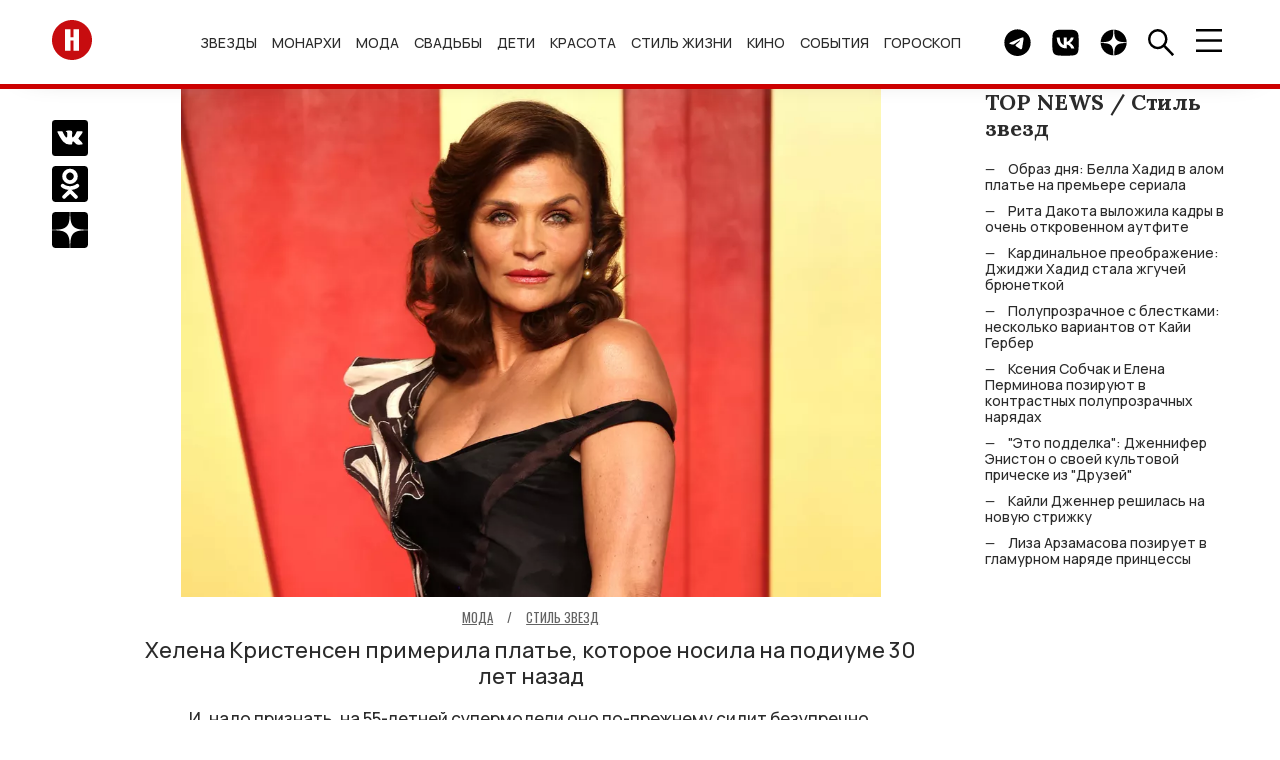

--- FILE ---
content_type: text/html; charset=UTF-8
request_url: https://hellomagrussia.ru/moda/stil-zvezd/54225-helena-kristensen-vyshla-v-svet-v-platye-kotoroe-nosila-30-let-nazad.html
body_size: 13117
content:
<!DOCTYPE html>
<html lang="ru-RU">
<head>
<title>Хелена Кристенсен примерила платье, которое носила на подиуме 30 лет назад</title>
<meta charset="UTF-8">
<meta property="og:description" content="И, надо признать, на 55-летней супермодели оно по-прежнему сидит безупречно. ">
<meta name="description" content="И, надо признать, на 55-летней супермодели оно по-прежнему сидит безупречно. ">
<meta property="og:title" content="Хелена Кристенсен примерила платье, которое носила 30 лет назад">
<meta property="og:url" content="https://hellomagrussia.ru/moda/stil-zvezd/54225-helena-kristensen-vyshla-v-svet-v-platye-kotoroe-nosila-30-let-nazad.html">
<meta name="article:published_time" content="2024-03-13 16:00:00">
<meta property="og:image:alt" content="Хелена Кристенсен примерила платье, которое носила на подиуме 30 лет назад">
<meta property="og:image" content="https://hellomagrussia.ru/uploads/0324/helena-kristensen-vyshla-v-svet-v-platye-kotoroe-nosila-30-let-nazad_54225_cover_1000x725.webp">
<meta property="og:image:type" content="image/webp">
<meta property="og:image:width" content="1000">
<meta property="og:image:height" content="725">
<meta name="robots" content="max-image-preview:large">
<meta property="og:image" content="https://hellomagrussia.ru/uploads/0324/helena-kristensen-vyshla-v-svet-v-platye-kotoroe-nosila-30-let-nazad_54225_cover_1600x1159.webp">
<meta property="og:image:width" content="1600">
<meta property="og:image:height" content="1159">

<link href="https://hellomagrussia.ru/moda/stil-zvezd/54225-helena-kristensen-vyshla-v-svet-v-platye-kotoroe-nosila-30-let-nazad.html" rel="canonical">
<link href="https://hellomagrussia.ru/amp/54225" rel="amphtml">
<link href="/css/style.css?v=1768567344" rel="stylesheet">
<link href="/css/extend.css?v=1727781973" rel="stylesheet">
<link href="/css/menu-slider.css?v=1727970725" rel="stylesheet">
<meta name="viewport" content="width=device-width, initial-scale=1, shrink-to-fit=no">
<meta name="format-detection" content="telephone=no">


<link rel="preconnect" href="https://fonts.googleapis.com">
<link rel="preconnect" href="https://fonts.gstatic.com">

<!--Favicon-->
<link rel="icon" href="https://hellomagrussia.ru/favicon/favicon.svg" sizes="any" type="image/svg+xml">
<link rel="apple-touch-icon" sizes="180x180" href="/favicon/apple-touch-icon.png">
<link rel="icon" type="image/png" sizes="32x32" href="/favicon/favicon-32x32.png">
<link rel="icon" type="image/png" sizes="16x16" href="/favicon/favicon-16x16.png">
<link rel="manifest" href="/favicon/site.json">
<link rel="mask-icon" href="/favicon/safari-pinned-tab.svg" color="#ff0000">
<meta name="msapplication-TileColor" content="#ffffff">
<meta name="msapplication-TileImage" content="/favicon/mstile-144x144.png">
<meta name="msapplication-config" content="/favicon/browserconfig.xml">
<meta name="theme-color" content="#ffffff">
<meta name="yandex-verification" content="00e0a443d3dcbc1c" />
<meta property="og:image" content="https://hellomagrussia.ru/uploads/0324/helena-kristensen-vyshla-v-svet-v-platye-kotoroe-nosila-30-let-nazad_54225_cover_1000x725.webp">
<meta property="og:site_name" content="HELLO! Russia">
<meta property="og:type" content="website">
<meta property="fb:app_id" content="2626281184196677">
<meta property="og:locale" content="ru-RU">
<link rel="alternate" type="application/rss+xml" href="https://hellomagrussia.ru/rss.xml" title="Все новости HELLO!">

<link rel="preload" href="https://fonts.gstatic.com/s/manrope/v15/xn7gYHE41ni1AdIRggOxSvfedN62Zw.woff2" as="font" type="font/woff2" crossorigin="anonymous">
<link rel="preload" href="https://fonts.gstatic.com/s/manrope/v15/xn7gYHE41ni1AdIRggexSvfedN4.woff2" as="font" type="font/woff2" crossorigin="anonymous">
<link rel="preload" href="https://fonts.gstatic.com/s/oswald/v53/TK3IWkUHHAIjg75cFRf3bXL8LICs1_Fv40pKlN4NNSeSASz7FmlWHYjMdZwl.woff2" as="font" type="font/woff2" crossorigin="anonymous">
<link rel="preload" href="https://fonts.gstatic.com/s/oswald/v53/TK3IWkUHHAIjg75cFRf3bXL8LICs1_Fv40pKlN4NNSeSASz7FmlSHYjMdZwlou4.woff2" as="font" type="font/woff2" crossorigin="anonymous">
<link rel="preload" href="https://fonts.googleapis.com/css2?family=Lora:wght@400;700&amp;family=Manrope:wght@500;700&amp;family=Oswald:wght@400;700&amp;display=swap" as="style" onload="this.onload=null;this.rel='stylesheet'">
<noscript>
    <link rel="stylesheet" href="https://fonts.googleapis.com/css2?family=Lora:wght@400;700&amp;family=Manrope:wght@500;700&amp;family=Oswald:wght@400;700&amp;display=swap">
</noscript>
<meta name="zen-verification" content="3P6ySVEGYp8Wg4MwQiIA9JOj9WDHhrlZIAiE0QqDmpheZ7w0tAX1LBi9ka4HKKxZ" />
<!--script src="/js/caramel.js"></script--> 
<!--script async src="https://yandex.ru/ads/system/header-bidding.js"></script--><script>
  /*const caramelJS = document.createElement('script'); 
  caramelJS.src = "https://ads.digitalcaramel.com/caramel.js?ts="+new Date().getTime();
  caramelJS.async = true;
  document.head.appendChild(caramelJS);*/
</script>
<!--script>window.yaContextCb = window.yaContextCb || [] </script> 
<script async src="https://yandex.ru/ads/system/context.js"></script-->
<meta name="google-site-verification" content="sIp8ZBtYIQFDNCtUiEazLzx7ZK2LlH_wOC0muDakxnQ" />
<meta name="pmail-verification" content="0ffc5cc9b953d9bd1ec75719ae6af2ea">
<meta name="pmail-verification" content="9135b9cc69b234d636c3bd282c3710bf">
<!-- Yandex.Metrika counter -->
<script>
    function runYandexMetrika() {
        (function (m, e, t, r, i, k, a) {m[i] = m[i] || function () {(m[i].a = m[i].a || []).push(arguments)};m[i].l = 1 * new Date();k = e.createElement(t), a = e.getElementsByTagName(t)[0], k.async = 1, k.src = r, a.parentNode.insertBefore(k, a)})
        (window, document, "script", "https://mc.yandex.ru/metrika/tag.js", "ym");
        ym(84789631, "init", {clickmap: true,trackLinks: true,accurateTrackBounce: true,webvisor: true,trackHash:true});
    }
    setTimeout(runYandexMetrika, 1000);
</script>
<!-- /Yandex.Metrika counter -->
</head>
<body>

    

    <!-- c.m.flscr --><!--div caramel-id="01jj3wz8ea7dahqaqt81xqg8hm"></div--><header class="navbar">
    <div class="container navbar_container">

        <a class="navbar_logo" href="/"><span class="sr-only">Перейти на главную</span>
            <img src="/images/toplogo.svg" width="40" height="40" alt="HELLO! Россия"></a>
        <ul class="navbar_menu">
            <li class="navbar_menu_item">
                            <ul class="navbar_submenu">
                    <li class="navbar_submenu_item"><a href="/zvezdy/novosti-o-zvezdakh" title="Новости о звездах шоу-бизнеса | HELLO! Russia">Новости о звездах</a></li><li class="navbar_submenu_item"><a href="/zvezdy/zvezdnye-pary" title="Звездные пары | HELLO! Russia">Звездные пары</a></li><li class="navbar_submenu_item"><a href="/zvezdy/paparatctci" title="Папарацци | HELLO! Russia">Папарацци</a></li><li class="navbar_submenu_item"><a href="/zvezdy/intervyu-i-video" title="Интервью | HELLO! Russia">Интервью</a></li><li class="navbar_submenu_item"><a href="/zvezdy/krasnaya-dorozhka" title="Светская хроника | HELLO! Russia">Светская хроника</a></li>                </ul>
                        <a href="/zvezdy" title="Звезды и шоу-бизнес в новостях HELLO! Russia">Звезды</a>        </li>
            <li class="navbar_menu_item">
                            <ul class="navbar_submenu">
                    <li class="navbar_submenu_item"><a href="/monarkhi/vse-o-monarkhiyakh" title="Все о монархиях | HELLO! Russia">Все о монархиях</a></li><li class="navbar_submenu_item"><a href="/monarkhi/britanskie-monarkhi" title="Британские монархи | HELLO! Russia">Британские монархи</a></li><li class="navbar_submenu_item"><a href="/monarkhi/novosti-monarkhov" title="Новости монархов | HELLO! Russia">Новости монархов</a></li><li class="navbar_submenu_item"><a href="/monarkhi/svadby-monarkhov" title="Свадьбы монархов | HELLO! Russia">Свадьбы монархов</a></li>                </ul>
                        <a href="/monarkhi" title="Монархи | HELLO! Russia">Монархи</a>        </li>
            <li class="navbar_menu_item">
                            <ul class="navbar_submenu">
                    <li class="navbar_submenu_item"><a href="/moda/novosti-mody" title="Новости моды | HELLO! Russia">Новости моды</a></li><li class="navbar_submenu_item"><a href="/moda/stil-zvezd" title="Стиль звезд | HELLO! Russia">Стиль звезд</a></li><li class="navbar_submenu_item"><a href="/moda/strit-stayl" title="Стрит-стайл | HELLO! Russia">Стрит-стайл</a></li><li class="navbar_submenu_item"><a href="/moda/hello-rekomenduet" title="Мода - HELLO! рекомендует | HELLO! Russia">HELLO! рекомендует</a></li>                </ul>
                        <a href="/moda" title="Мода | HELLO! Russia">Мода</a>        </li>
            <li class="navbar_menu_item">
                            <ul class="navbar_submenu">
                    <li class="navbar_submenu_item"><a href="/svadby/zvezdnye-svadby" title="Звездные свадьбы | HELLO! Russia">Звездные свадьбы</a></li><li class="navbar_submenu_item"><a href="/svadby/platya-i-koltca" title="Платья и кольца | HELLO! Russia">Платья и кольца</a></li>                </ul>
                        <a href="/svadby" title="Свадьбы | HELLO! Russia">Свадьбы</a>        </li>
            <li class="navbar_menu_item">
                            <ul class="navbar_submenu">
                    <li class="navbar_submenu_item"><a href="/deti/deti-znamenitostey" title="Дети знаменитостей | HELLO! Russia">Дети знаменитостей</a></li><li class="navbar_submenu_item"><a href="/deti/beremennye-zvezdy" title="Беременные звезды | HELLO! Russia">Беременные звезды</a></li>                </ul>
                        <a href="/deti" title="Дети | HELLO! Russia">Дети</a>        </li>
            <li class="navbar_menu_item">
                            <ul class="navbar_submenu">
                    <li class="navbar_submenu_item"><a href="/krasota-i-zdorove/makiyazh" title="Макияж | HELLO! Russia">Макияж</a></li><li class="navbar_submenu_item"><a href="/krasota-i-zdorove/ukhod-za-kozhey-i-volosami" title="Уход за кожей и волосами | HELLO! Russia">Уход за кожей и волосами</a></li><li class="navbar_submenu_item"><a href="/krasota-i-zdorove/byuti-novinki" title="Бьюти-новинки | HELLO! Russia">Бьюти-новинки</a></li><li class="navbar_submenu_item"><a href="/krasota-i-zdorove/hello-rekomenduet" title="Красота и здоровье - HELLO! рекомендует | HELLO! Russia">HELLO! рекомендует</a></li><li class="navbar_submenu_item"><a href="/krasota-i-zdorove/zdoroviye" title="Здоровье | HELLO! Russia">Здоровье</a></li><li class="navbar_submenu_item"><a href="/krasota-i-zdorove/fitnes-i-sport" title="Фитнес и спорт | HELLO! Russia">Фитнес и спорт</a></li><li class="navbar_submenu_item"><a href="/krasota-i-zdorove/diety" title="Диеты | HELLO! Russia">Диеты</a></li>                </ul>
                        <a href="/krasota-i-zdorove" title="Красота | HELLO! Russia">Красота</a>        </li>
            <li class="navbar_menu_item">
                            <ul class="navbar_submenu">
                    <li class="navbar_submenu_item"><a href="/stil-zhizni/avto" title="Авто | HELLO! Russia">Авто</a></li><li class="navbar_submenu_item"><a href="/stil-zhizni/puteshestviya" title="Путешествия | HELLO! Russia">Путешествия</a></li><li class="navbar_submenu_item"><a href="/stil-zhizni/tekhnika" title="Техника | HELLO! Russia">Техника</a></li><li class="navbar_submenu_item"><a href="/stil-zhizni/psikhologiya" title="Психология | HELLO! Russia">Психология</a></li><li class="navbar_submenu_item"><a href="/stil-zhizni/blagotvoritelnost" title="Благотворительность | HELLO! Russia">Благотворительность</a></li><li class="navbar_submenu_item"><a href="/stil-zhizni/music" title="Музыка | HELLO! Russia">Музыка</a></li><li class="navbar_submenu_item"><a href="/stil-zhizni/design-i-nedvizhimost" title="Дизайн и недвижимость | HELLO! Russia">Дизайн и недвижимость</a></li><li class="navbar_submenu_item"><a href="/stil-zhizni/doma-zvezd" title="Дома звезд | HELLO! Russia">Дома звезд</a></li><li class="navbar_submenu_item"><a href="/stil-zhizni/art" title="Арт | HELLO! Russia">Арт</a></li><li class="navbar_submenu_item"><a href="/stil-zhizni/restorani" title="Рестораны | HELLO! Russia">Рестораны</a></li><li class="navbar_submenu_item"><a href="/stil-zhizni/eda-i-napitki" title="Еда и напитки | HELLO! Russia">Еда и напитки</a></li><li class="navbar_submenu_item"><a href="/stil-zhizni/chasi" title="Часы | HELLO! Russia">Часы</a></li>                </ul>
                        <a href="/stil-zhizni" title="Стиль жизни | HELLO! Russia">Стиль жизни</a>        </li>
            <li class="navbar_menu_item">
                            <ul class="navbar_submenu">
                    <li class="navbar_submenu_item"><a href="/kino-i-televidenie/kino" title="Кино | HELLO! Russia">Кино</a></li><li class="navbar_submenu_item"><a href="/kino-i-televidenie/teleshou" title="Телешоу | HELLO! Russia">Телешоу</a></li><li class="navbar_submenu_item"><a href="/kino-i-televidenie/serialy" title="Сериалы | HELLO! Russia">Сериалы</a></li>                </ul>
                        <a href="/kino-i-televidenie" title="Кино и телевидение | HELLO! Russia">Кино</a>        </li>
            <li class="navbar_menu_item">
                            <ul class="navbar_submenu">
                    <li class="navbar_submenu_item"><a href="/sobytia/kuda-poiti" title="Куда пойти | HELLO! Russia">Куда пойти</a></li><li class="navbar_submenu_item"><a href="/sobytia/teatr" title="Театр | HELLO! Russia">Театр</a></li>                </ul>
                        <a href="/sobytia" title="События | HELLO! Russia">События</a>        </li>
            <li class="navbar_menu_item">
                        <a href="/horoscopes" title="Гороскоп | HELLO! Russia">Гороскоп</a>        </li>
    </ul>

        <div class="navbar_button_container">
                        <a class="navbar_button" href="https://t.me/hello_mag/" rel="nofollow,noopener" target="_blank">
                <span class="sr-only">Telegram канал HELLO</span>
                <img src="/images/toptg.svg" width="27" height="27" alt="Telegram">
            </a>
            <a class="navbar_button" href="https://vk.com/widget_community.php?act=a_subscribe_box&oid=-63199063&state=1" rel="nofollow,noopener" target="_blank">
                <span class="sr-only">Группа HELLO Вконтакте</span>
                <img src="/images/topvk.svg" width="27" height="27" alt="Вконтакте">
            </a>
                        <a class="navbar_button" href="https://dzen.ru/hellomagrussia?favid=254170099" rel="nofollow,noopener" target="_blank">
                <span class="sr-only">Канал HELLO в Дзен</span>
                <img src="/images/topzen.svg" width="27" height="27" alt="Дзен">
            </a>
            <div class="navbar_button find">
                <img src="/images/topfind.svg" width="27" height="27" alt="Поиск">
            </div>
            <div class="navbar_button burger">
                <img src="/images/topburger.svg" width="27" height="23" alt="Меню">
            </div>
        </div>
    </div>
</header>
    <div class="sidenav">
    <div class="sidenav_container">
        <header class="sidenav_header">
            <div class="sidenav_region">
                <img src="/images/region.svg" width="27" height="27" alt="Выбрать регион" loading="lazy">&nbsp; RU</div>
            <div class="sidenav_close">×</div>
        </header>
        <div class="sidenav_regions">
            <div class="sidenav_regions_title fs_18">Hola.com</div>
            <ul class="sidenav_regions_list">
                <li class="sidenav_regions_item"><a href="https://www.hola.com/" rel="nofollow,sponsored,noopener" target="_blank"><span>ES</span>Spain</a></li>
                <li class="sidenav_regions_item"><a href="https://mx.hola.com/" rel="nofollow,sponsored,noopener" target="_blank"><span>MX</span>Mexico</a></li>
                <li class="sidenav_regions_item"><a href="https://www.hola.com/us/" rel="nofollow,sponsored,noopener" target="_blank"><span>US</span>US</a></li>
            </ul>
            <div class="sidenav_regions_title fs_18">Hello!</div>
            <ul class="sidenav_regions_list fs_14">
                <li class="sidenav_regions_item"><a href="https://www.hellomagazine.com/" rel="nofollow,sponsored,noopener" target="_blank"><span>UK</span>United Kingdom</a></li>
                <li class="sidenav_regions_item"><a href="https://www.hellomagazine.com/us/" rel="nofollow,sponsored,noopener" target="_blank"><span>US</span>United States</a></li>
                <li class="sidenav_regions_item"><a href="https://www.hellomagazine.com/ca/" rel="nofollow,sponsored,noopener" target="_blank"><span>CA</span>Canada</a></li>
                <li class="sidenav_regions_item"><a href="https://hellomagrussia.ru/"><span>RU</span>Russia</a></li>
            </ul>
        </div>
        <ul class="sidenav_menu">
                        <li class="sidenav_menu_list"><a class="noevent" href="/zvezdy" title="Звезды и шоу-бизнес в новостях HELLO! Russia">Звезды</a>                                <ul class="sidenav_submenu">
                    <li class="sidenav_menu_list"><a class="noeventbold" href="/zvezdy" title="Звезды и шоу-бизнес в новостях HELLO! Russia">Звезды</a></li>
                    <li class="sidenav_menu_list"><a href="/zvezdy/novosti-o-zvezdakh" title="Новости о звездах шоу-бизнеса | HELLO! Russia">Новости о звездах</a></li><li class="sidenav_menu_list"><a href="/zvezdy/zvezdnye-pary" title="Звездные пары | HELLO! Russia">Звездные пары</a></li><li class="sidenav_menu_list"><a href="/zvezdy/paparatctci" title="Папарацци | HELLO! Russia">Папарацци</a></li><li class="sidenav_menu_list"><a href="/zvezdy/intervyu-i-video" title="Интервью | HELLO! Russia">Интервью</a></li><li class="sidenav_menu_list"><a href="/zvezdy/krasnaya-dorozhka" title="Светская хроника | HELLO! Russia">Светская хроника</a></li>                </ul>
                            </li>
                        <li class="sidenav_menu_list"><a class="noevent" href="/monarkhi" title="Монархи | HELLO! Russia">Монархи</a>                                <ul class="sidenav_submenu">
                    <li class="sidenav_menu_list"><a class="noeventbold" href="/monarkhi" title="Монархи | HELLO! Russia">Монархи</a></li>
                    <li class="sidenav_menu_list"><a href="/monarkhi/vse-o-monarkhiyakh" title="Все о монархиях | HELLO! Russia">Все о монархиях</a></li><li class="sidenav_menu_list"><a href="/monarkhi/britanskie-monarkhi" title="Британские монархи | HELLO! Russia">Британские монархи</a></li><li class="sidenav_menu_list"><a href="/monarkhi/novosti-monarkhov" title="Новости монархов | HELLO! Russia">Новости монархов</a></li><li class="sidenav_menu_list"><a href="/monarkhi/svadby-monarkhov" title="Свадьбы монархов | HELLO! Russia">Свадьбы монархов</a></li>                </ul>
                            </li>
                        <li class="sidenav_menu_list"><a class="noevent" href="/moda" title="Мода | HELLO! Russia">Мода</a>                                <ul class="sidenav_submenu">
                    <li class="sidenav_menu_list"><a class="noeventbold" href="/moda" title="Мода | HELLO! Russia">Мода</a></li>
                    <li class="sidenav_menu_list"><a href="/moda/novosti-mody" title="Новости моды | HELLO! Russia">Новости моды</a></li><li class="sidenav_menu_list"><a href="/moda/stil-zvezd" title="Стиль звезд | HELLO! Russia">Стиль звезд</a></li><li class="sidenav_menu_list"><a href="/moda/strit-stayl" title="Стрит-стайл | HELLO! Russia">Стрит-стайл</a></li><li class="sidenav_menu_list"><a href="/moda/hello-rekomenduet" title="Мода - HELLO! рекомендует | HELLO! Russia">HELLO! рекомендует</a></li>                </ul>
                            </li>
                        <li class="sidenav_menu_list"><a class="noevent" href="/svadby" title="Свадьбы | HELLO! Russia">Свадьбы</a>                                <ul class="sidenav_submenu">
                    <li class="sidenav_menu_list"><a class="noeventbold" href="/svadby" title="Свадьбы | HELLO! Russia">Свадьбы</a></li>
                    <li class="sidenav_menu_list"><a href="/svadby/zvezdnye-svadby" title="Звездные свадьбы | HELLO! Russia">Звездные свадьбы</a></li><li class="sidenav_menu_list"><a href="/svadby/platya-i-koltca" title="Платья и кольца | HELLO! Russia">Платья и кольца</a></li>                </ul>
                            </li>
                        <li class="sidenav_menu_list"><a class="noevent" href="/deti" title="Дети | HELLO! Russia">Дети</a>                                <ul class="sidenav_submenu">
                    <li class="sidenav_menu_list"><a class="noeventbold" href="/deti" title="Дети | HELLO! Russia">Дети</a></li>
                    <li class="sidenav_menu_list"><a href="/deti/deti-znamenitostey" title="Дети знаменитостей | HELLO! Russia">Дети знаменитостей</a></li><li class="sidenav_menu_list"><a href="/deti/beremennye-zvezdy" title="Беременные звезды | HELLO! Russia">Беременные звезды</a></li>                </ul>
                            </li>
                        <li class="sidenav_menu_list"><a class="noevent" href="/krasota-i-zdorove" title="Красота | HELLO! Russia">Красота</a>                                <ul class="sidenav_submenu">
                    <li class="sidenav_menu_list"><a class="noeventbold" href="/krasota-i-zdorove" title="Красота | HELLO! Russia">Красота</a></li>
                    <li class="sidenav_menu_list"><a href="/krasota-i-zdorove/makiyazh" title="Макияж | HELLO! Russia">Макияж</a></li><li class="sidenav_menu_list"><a href="/krasota-i-zdorove/ukhod-za-kozhey-i-volosami" title="Уход за кожей и волосами | HELLO! Russia">Уход за кожей и волосами</a></li><li class="sidenav_menu_list"><a href="/krasota-i-zdorove/byuti-novinki" title="Бьюти-новинки | HELLO! Russia">Бьюти-новинки</a></li><li class="sidenav_menu_list"><a href="/krasota-i-zdorove/hello-rekomenduet" title="Красота и здоровье - HELLO! рекомендует | HELLO! Russia">HELLO! рекомендует</a></li><li class="sidenav_menu_list"><a href="/krasota-i-zdorove/zdoroviye" title="Здоровье | HELLO! Russia">Здоровье</a></li><li class="sidenav_menu_list"><a href="/krasota-i-zdorove/fitnes-i-sport" title="Фитнес и спорт | HELLO! Russia">Фитнес и спорт</a></li><li class="sidenav_menu_list"><a href="/krasota-i-zdorove/diety" title="Диеты | HELLO! Russia">Диеты</a></li>                </ul>
                            </li>
                        <li class="sidenav_menu_list"><a class="noevent" href="/stil-zhizni" title="Стиль жизни | HELLO! Russia">Стиль жизни</a>                                <ul class="sidenav_submenu">
                    <li class="sidenav_menu_list"><a class="noeventbold" href="/stil-zhizni" title="Стиль жизни | HELLO! Russia">Стиль жизни</a></li>
                    <li class="sidenav_menu_list"><a href="/stil-zhizni/avto" title="Авто | HELLO! Russia">Авто</a></li><li class="sidenav_menu_list"><a href="/stil-zhizni/puteshestviya" title="Путешествия | HELLO! Russia">Путешествия</a></li><li class="sidenav_menu_list"><a href="/stil-zhizni/tekhnika" title="Техника | HELLO! Russia">Техника</a></li><li class="sidenav_menu_list"><a href="/stil-zhizni/psikhologiya" title="Психология | HELLO! Russia">Психология</a></li><li class="sidenav_menu_list"><a href="/stil-zhizni/blagotvoritelnost" title="Благотворительность | HELLO! Russia">Благотворительность</a></li><li class="sidenav_menu_list"><a href="/stil-zhizni/music" title="Музыка | HELLO! Russia">Музыка</a></li><li class="sidenav_menu_list"><a href="/stil-zhizni/design-i-nedvizhimost" title="Дизайн и недвижимость | HELLO! Russia">Дизайн и недвижимость</a></li><li class="sidenav_menu_list"><a href="/stil-zhizni/doma-zvezd" title="Дома звезд | HELLO! Russia">Дома звезд</a></li><li class="sidenav_menu_list"><a href="/stil-zhizni/art" title="Арт | HELLO! Russia">Арт</a></li><li class="sidenav_menu_list"><a href="/stil-zhizni/restorani" title="Рестораны | HELLO! Russia">Рестораны</a></li><li class="sidenav_menu_list"><a href="/stil-zhizni/eda-i-napitki" title="Еда и напитки | HELLO! Russia">Еда и напитки</a></li><li class="sidenav_menu_list"><a href="/stil-zhizni/chasi" title="Часы | HELLO! Russia">Часы</a></li>                </ul>
                            </li>
                        <li class="sidenav_menu_list"><a class="noevent" href="/kino-i-televidenie" title="Кино и телевидение | HELLO! Russia">Кино</a>                                <ul class="sidenav_submenu">
                    <li class="sidenav_menu_list"><a class="noeventbold" href="/kino-i-televidenie" title="Кино и телевидение | HELLO! Russia">Кино</a></li>
                    <li class="sidenav_menu_list"><a href="/kino-i-televidenie/kino" title="Кино | HELLO! Russia">Кино</a></li><li class="sidenav_menu_list"><a href="/kino-i-televidenie/teleshou" title="Телешоу | HELLO! Russia">Телешоу</a></li><li class="sidenav_menu_list"><a href="/kino-i-televidenie/serialy" title="Сериалы | HELLO! Russia">Сериалы</a></li>                </ul>
                            </li>
                        <li class="sidenav_menu_list"><a class="noevent" href="/sobytia" title="События | HELLO! Russia">События</a>                                <ul class="sidenav_submenu">
                    <li class="sidenav_menu_list"><a class="noeventbold" href="/sobytia" title="События | HELLO! Russia">События</a></li>
                    <li class="sidenav_menu_list"><a href="/sobytia/kuda-poiti" title="Куда пойти | HELLO! Russia">Куда пойти</a></li><li class="sidenav_menu_list"><a href="/sobytia/teatr" title="Театр | HELLO! Russia">Театр</a></li>                </ul>
                            </li>
                        <li class="sidenav_menu_list"><a class="" href="/horoscopes" title="Гороскоп | HELLO! Russia">Гороскоп</a>                            </li>
                        <li class="sidenav_menu_list"><a href="/gallery">Галерея</a></li>
            <li class="sidenav_menu_list"><a href="https://oauth.yandex.ru/authorize?client_id=990210158d87457ab389ae5906ab7355&redirect_uri=https://hellomagrussia.ru/call_back_yandex&response_type=code" rel="nofollow">Авторизация через Яндекс</a></li>        </ul>



                

        <section class="sidenav_subscribe">
            <div class="sidenav_subscribe_title">Подпишитесь на новости от HELLO.RU</div>
            <form id="subscribe-form">
                <input class="sidenav_subscribe" type="email" value="" placeholder="E-mail" required="">
                <button class="btn btn_light_outline" type="submit">Подписаться</button>
            </form>
        </section>
        <script>

            document.addEventListener("DOMContentLoaded", function() {
                $('#subscribe-form').on('beforeSubmit', function (e) {
                    // return false to prevent submission
                    return false;
                }).on('submit', function (e) {    // can be omitted
                    e.preventDefault();         // can be omitted
                    let email = $('input.sidenav_subscribe').val();
                    $.ajax({
                        url: '/api/subscribe',
                        type: 'POST',
                        data: {
                            email: email,
                        },
                        success: function (res) {
                            $('.sidenav_subscribe').html("<center><h2>Вы успешно подписались на рассылку!</h2></center>");
                        },
                        error: function () {
                            console.log('Error!');
                        }
                    });
                });
            });
        </script>
                <ul class="sidenav_links">
            <li class="sidenav_links_item"><a href="/contact">Контакты</a></li>
            <li class="sidenav_links_item"><a href="/reklama">Реклама</a></li>
                        <li class="sidenav_links_item"><a href="/copyright">Правовая информация</a></li>
            <li class="sidenav_links_item"><a href="/privacy.pdf">Политика в отношении обработки персональных данных</a></li>
                    </ul>
        <div class="sidenav_copy">
            <p>© Общество с ограниченной ответственностью "Медиа Технология", 2026.</p>
            <p>Все права защищены.</p>
            <p>Использование материалов сайта разрешается только с письменного согласия редакции и при наличии гиперссылки на https://hellomagrussia.ru/</p>
        </div><a class="sidenav_partner" target="_blank" rel="nofollow,sponsored,noopener" href="https://www.rambler.ru/">Партнер Рамблера</a>
    </div>
</div>
    
<section class="search">
    <header class="search_header">
        <div class="search_close">×</div>
    </header>
    <div class="search_body">
        <div class="search_body_container">
            <div class="search_title fs_24">Поиск</div>
            <form class="search_form" method="post" action="/search">
                <input type="hidden" name="_csrf-frontend" value="8ceMhqffYTNOd7rcyNOYYQKQZEPdipaPvPlahsuSYoCiqeTlk5BXdysi4vH95cc3YdJJFO7f5LnVshjsjfET-Q==">
                <input name="search" class="search_input" type="search" value="" placeholder="" id="search">
                <button class="btn btn_search" type="submit"><span class="sr-only">Найти</span></button>
            </form>
            <noindex>
                <section>
                    <div class="search_subtitle fs_18">Популярные запросы:</div>
                    <ul class="search_list fs_14">
                        
                                                    <li class="search_item"><a href="#0" rel="nofollow noindex">Дима Билан</a></li>
                                                    <li class="search_item"><a href="#0" rel="nofollow noindex">Сидни Суини</a></li>
                                                    <li class="search_item"><a href="#0" rel="nofollow noindex">Оксана Самойлова</a></li>
                                                    <li class="search_item"><a href="#0" rel="nofollow noindex">Тимоти Шаламе</a></li>
                                                    <li class="search_item"><a href="#0" rel="nofollow noindex">Николь Кидман</a></li>
                                                
                    </ul>
                </section>
            </noindex>
        </div>
    </div>
</section>

    <div class="container row page" id="load-0">
                <div class="page_row">
            

<section class="share">
    <ul class="share_list">
        <li class="share_item">
            <a href="https://vk.com/share.php?url=https://hellomagrussia.ru/moda/stil-zvezd/54225-helena-kristensen-vyshla-v-svet-v-platye-kotoroe-nosila-30-let-nazad.html&amp;title=Хелена Кристенсен примерила платье, которое носила 30 лет назад&amp;utm_source" rel="nofollow,noopener" target="_blank">
                <span class="sr-only">Поделиться Вконтакте</span>
                <img src="/images/articlevk.svg" width="36" height="36" alt="Поделиться Вконтакте"></a></li>
        <li class="share_item">
            <a href="https://connect.ok.ru/offer?url=https://hellomagrussia.ru/moda/stil-zvezd/54225-helena-kristensen-vyshla-v-svet-v-platye-kotoroe-nosila-30-let-nazad.html&amp;title=Хелена Кристенсен примерила платье, которое носила 30 лет назад&amp;utm_source" rel="nofollow,noopener" target="_blank"><span class="sr-only">Поделиться в Одноклассниках</span><img src="/images/articleok.svg" width="36" height="36" alt="Поделиться в Одноклассниках"></a></li>
        <li class="share_item">
            <a href="https://dzen.ru/hellomagrussia?favid=254170099" rel="nofollow,noopener" target="_blank"><span class="sr-only">Подписаться на нас в Дзен</span><img src="/images/articlezen.svg" width="36" height="36" alt="Подписаться на нас в Дзен"></a></li>
    </ul>
</section>
<main class="article">
    <div itemscope itemtype="https://schema.org/Article">
        <header class="mb_70">
            
        <meta property="og:image" content="https://hellomagrussia.ru/uploads/0324/helena-kristensen-vyshla-v-svet-v-platye-kotoroe-nosila-30-let-nazad_54225_cover_1600x1159.webp"><meta property="og:image:width" content="1600"><meta property="og:image:height" content="1159">        <figure class="image">
        <picture>
            <meta itemprop="image" content="/uploads/0324/helena-kristensen-vyshla-v-svet-v-platye-kotoroe-nosila-30-let-nazad_54225_cover_1600x1159.webp" /><source srcset="/uploads/0324/helena-kristensen-vyshla-v-svet-v-platye-kotoroe-nosila-30-let-nazad_54225_cover_1000x725.webp" type="image/webp" media="(min-width:510px)"><source srcset="/uploads/0324/helena-kristensen-vyshla-v-svet-v-platye-kotoroe-nosila-30-let-nazad_54225_cover_700x508.webp" type="image/webp" media="(max-width:509.9px)"><img src="/uploads/0324/helena-kristensen-vyshla-v-svet-v-platye-kotoroe-nosila-30-let-nazad_54225_cover_1000x725.webp" class="article_image" alt="Хелена Кристенсен примерила платье, которое носила на подиуме 30 лет назад" itemprop="image" fetchpriority="high" draggable="false" width="700" height="508">        </picture>
    </figure>
                <span class="article_category" itemscope itemtype="https://schema.org/BreadcrumbList">
                <span class="fs_14" itemprop="itemListElement" itemscope
      itemtype="https://schema.org/ListItem"><a href="/moda" itemprop="item"><span class="article_time">Мода</span></a><meta itemprop="position" content="1" /><meta itemprop="name" content="✅ Мода" /></span> <span class="article_time fs_14">/</span>                 <span class="fs_14" itemprop="itemListElement" itemscope
      itemtype="https://schema.org/ListItem"><a href="/moda/stil-zvezd" itemprop="item"><span class="article_time" itemprop="name">Стиль звезд</span></a><meta itemprop="position" content="2" /><meta itemprop="name" content="✅ Стиль звезд" /></span>                <script type="text/javascript">
                    window.yaParamsc = {"Category":"Стиль звезд"};
                    setTimeout(() => ym(84789631,'params',window.yaParamsc||{}), 1000);
                </script>
            </span>
            <h1 itemprop="headline" class="article_title fs_24">
                Хелена Кристенсен примерила платье, которое носила на подиуме 30 лет назад            </h1>
            <p class="article_description fs_18">
                И, надо признать, на 55-летней супермодели оно по-прежнему сидит безупречно.             </p>
            <div class="row">
                <p class="article_autors fs_14" itemprop="author" itemscope="itemscope" itemtype="http://schema.org/Person">

                    <!--new author name-->
                                            <script type="text/javascript">
                            window.yaParamsa = {"Author":"Дарья Бухарина"};
                            setTimeout(() => ym(84789631,'params',window.yaParamsa||{}), 1000);
                        </script>
                                        <!--new author name-->

                                                                        <span>Фото:</span>

                            
                                                            <span class="article_autors">Getty Images &nbsp;</span>
                            
                                                    <span>Текст:</span>

                                                            <a class="article_autors" itemprop="url" href="https://hellomagrussia.ru/author/67-darya-buharina.html"><span itemprop="name">Дарья Бухарина</span></a>
                            
                            
                                                            </p>
                                <meta itemprop="description alternativeHeadline" content="И, надо признать, на 55-летней супермодели оно по-прежнему сидит безупречно. " />                <time class="article_time fs_14" datetime="2024-03-13T16:00:00+03:00" content="2024-03-13T16:00:00+03:00" itemprop="datePublished dateModified">
                    13.03.2024 / 16:00                    <script type="text/javascript">
                        window.yaParamsd = {"DatePublished":"2024-03"};
                        setTimeout(() => ym(84789631,'params',window.yaParamsd||{}), 1000);
                    </script>
                </time>
            </div>
                                <div class="row">
                    <p class="article_autors fs_14 article_autors_tag">
                    <span><strong>Теги:</strong></span> 
                                                                            <a class="article_autors" href="/tags/287-helena_christensen.html" content="Хелена Кристенсен">Хелена Кристенсен</a>                                                                 </p>
                    </div>
                    </header>
                        <!--div class="banner mb_40">
            <div class="banner_horizontal minheight90">
                            </div>
            <div class="banner_tablet minheight250">
                        </div>
        </div-->
                    
                <div class="article_body row" itemprop="articleBody">
            
            
<p>На прошедшей в выходные в Беверли-Хиллз <a href="/zvezdy/krasnaya-dorozhka/54179-margo-robbi-dzhessika-alyba-barri-keogan-i-drugie-na-vecherinke-vanity-fair.html">афтепати “Оскара” </a>от издания Vanity Fair знаменитости примерили свои лучшие вечерние наряды. А 55-летняя икона подиумов Хелена Кристенсен решила надеть платье, в котором дефилировала на показе бренда Dior 28 лет назад, в далеком 1996-м. И поскольку наряд сидел идеально, можно предположить, что фигура манекенщицы с годами ни капли не изменилась.</p>
<p>Эффектный аутфит создал легендарный дизайнер Джон Гальяно. Платье выполнено из тонкого черного шелка и дополнено контрастной аппликацией на плече. Кристенсен отказалась от броских украшений и аксессуаров и сопроводила образ волнистой укладкой и классическим красным маникюром.</p>
<blockquote><p>Я была так взволнована, что смогла снова надеть одно из своих любимых платьев, - призналась она на ковровой дорожке.</p></blockquote>
<figure class="image"><picture><source srcset="/uploads/0324/helena-kristensen-vyshla-v-svet-v-platye-kotoroe-nosila-30-let-nazad_54225_1_1000x1501.webp" media="(min-width:510px)" type="image/webp"><source srcset="/uploads/0324/helena-kristensen-vyshla-v-svet-v-platye-kotoroe-nosila-30-let-nazad_54225_1_700x1051.webp" media="(max-width:509.9px)" type="image/webp"><img itemprop="image" width="1000" height="1501" class="lazy" decoding="async" loading="lazy" src="/uploads/0324/helena-kristensen-vyshla-v-svet-v-platye-kotoroe-nosila-30-let-nazad_54225_1_1000x1501.webp" alt="Хелена Кристенсен"></source></source></picture><figcaption>Хелена Кристенсен</figcaption></figure><p>Модель регулярно <a href="/krasota-i-zdorove/fitnes-i-sport/45710-53letnyaya-supermodely-helena-kristensen-pokazala-figuru-v-kupalynike.html">делится новыми фото</a> с подписчиками в социальных сетях и без стеснения демонстрирует свою точеную фигуру. Напомним, что из модельного бизнеса звезда ушла много лет назад, а в 2018-м открыла собственный бренд одежды Staerk&amp;Christensen вместе с подругой-дизайнером Камиллой Стаерк.</p>
<!--relatedfooter--><div style="overflow:hidden;width:100%;"></div>
                                            </div>
                <footer class="article_footer">

            
            <ul class="article_footer_tags">
                                                                                        <li>
                                <a class="btn btn_tags" href="/tags/287-helena_christensen.html" itemprop="about" content="Хелена Кристенсен">Хелена Кристенсен</a>                            </li>
                                                                        </ul>
        </footer>
    </div>
        <!--div class="banner mb_40">
        <div class="banner_horizontal minheight90">
                    </div>
        <div class="banner_tablet minheight250">
                    </div>
    </div-->

    <section class="readmore container mb_40">

    
                                        

</section>

                    <div class="banner mb_40">
                        <div class="banner_horizontal minheight90">
                                                    </div> 
                        <div class="banner_tablet minheight250">
                             
                        </div>
                    </div>
                                
</main>  
                    </div>

        <aside class="sidebar" id="bload-0">
                        <div class="sidebar_container">
                

	<section class="topnews">
	    <div class="topnews_title fs_24">TOP NEWS / Стиль звезд</div>
	    <ul class="topnews_list">
	        	            <li class="topnews_item fs_14">
	                <a href="/moda/stil-zvezd/65032-obraz-dnya-bella-hadid-v-alom-platye-na-premyere-svoego-debyutnogo-filyma.html">Образ дня: Белла Хадид в алом платье на премьере сериала </a>	            </li>
	        	            <li class="topnews_item fs_14">
	                <a href="/moda/stil-zvezd/65142-rita-dakota-vylozhila-kadry-v-ocheny-otkrovennom-autfite.html">Рита Дакота выложила кадры в очень откровенном аутфите</a>	            </li>
	        	            <li class="topnews_item fs_14">
	                <a href="/moda/stil-zvezd/64954-kardinalynoe-preobrazhenie-dzhidzhi-hadid-stala-zhguchej-bryunetkoj.html">Кардинальное преображение: Джиджи Хадид стала жгучей брюнеткой</a>	            </li>
	        	            <li class="topnews_item fs_14">
	                <a href="/moda/stil-zvezd/64934-poluprozrachnoe-s-blestkami-neskolyko-variantov-ot-kaji-gerber.html">Полупрозрачное с блестками: несколько вариантов от Кайи Гербер</a>	            </li>
	        	            <li class="topnews_item fs_14">
	                <a href="/moda/stil-zvezd/65100-kseniya-sobchak-i-elena-perminova-poziruyut-v-kontrastnyh-poluprozrachnyh-naryadah.html">Ксения Собчак и Елена Перминова позируют в контрастных полупрозрачных нарядах</a>	            </li>
	        	            <li class="topnews_item fs_14">
	                <a href="/moda/stil-zvezd/64919-dzhennifer-eniston-zayavila-chto-ee-kulytovaya-pricheska-fejk.html">"Это подделка": Дженнифер Энистон о своей культовой прическе из "Друзей" </a>	            </li>
	        	            <li class="topnews_item fs_14">
	                <a href="/moda/stil-zvezd/64926-kajli-dzhenner-prodemonstrirovala-novuyu-strizhku.html">Кайли Дженнер решилась на новую стрижку</a>	            </li>
	        	            <li class="topnews_item fs_14">
	                <a href="/moda/stil-zvezd/65137-liza-arzamasova-poziruet-v-sverkayushchem-naryade-princessy.html">Лиза Арзамасова позирует в гламурном наряде принцессы</a>	            </li>
	        	    </ul>
	</section>

 
                                
                            </div>
        </aside>

        
    </div>
    
    <div id="add-content" data-load="1" data-content="0" data-show="1" data-article="54225" data-category="41" data-subcategory="5"></div>

    <!--div class="advertising-banner">
                <div id="adfox_168145472699878478"></div>
        <script>
            setTimeout(() => 
                window.yaContextCb.push(()=>{
                    Ya.adfoxCode.createAdaptive({
                        ownerId: 332443,
                        type:'floorAd',
                        containerId: 'adfox_168145472699878478',
                        params: {
                            p1: 'cxydb',
                            p2: 'heya'
                        }
                    }, ['phone'], {
                        tabletWidth: 830,
                        phoneWidth: 480,
                        isAutoReloads: false
                    })
                })
            , 10000);
        </script>
            </div-->

    <script type="text/javascript">
        setTimeout(() => ym(84789631, 'reachGoal', 'main-article-view'), 2000);
        /*window.onload = function() {
            ym(84789631, 'reachGoal', 'main-article-view')
        };*/
    </script>

    <footer class="footer">
    <div class="container footer_container">
        <a class="footer_logo" href="/">
            <span class="sr-only">Перейти на главную</span>
            <svg width="120" height="120" viewBox="0 0 120 120" fill="none" xmlns="http://www.w3.org/2000/svg"><g clip-path="url(#clip0_1801_6)"><path d="M60 120.042C71.8651 120.042 83.4639 116.524 93.3299 109.933C103.196 103.342 110.886 93.9732 115.429 83.0121C119.971 72.0509 121.162 59.989 118.85 48.3513C116.538 36.7136 110.828 26.0225 102.441 17.6297C94.054 9.23693 83.3669 3.51923 71.7307 1.19945C60.0946 -1.12032 48.0319 0.061988 37.0676 4.59691C26.1033 9.13184 16.7298 16.8158 10.1319 26.6773C3.53407 36.5388 0.00818957 48.1351 2.22172e-05 60.0002C-0.00676204 67.8834 1.54025 75.6906 4.55262 82.9755C7.565 90.2604 11.9837 96.8802 17.556 102.456C23.1283 108.033 29.745 112.456 37.0279 115.473C44.3107 118.491 52.1169 120.043 60 120.042" fill="#C70C0F"/><path d="M55.6634 92.287V61.4558H64.3366V92.287H80.7021V27.7129H64.3366V51.6571H55.6634V27.7129H39.2979V92.287H55.6634Z" fill="white"/></g><defs><clipPath id="clip0_1801_6"><rect width="120" height="120" fill="white"/></clipPath></defs></svg>
        </a>

        <ul class="footer_menu"><li class="footer_menu_item"><a href="/zvezdy" title="Звезды и шоу-бизнес в новостях HELLO! Russia">Звезды</a></li><li class="footer_menu_item"><a href="/monarkhi" title="Монархи | HELLO! Russia">Монархи</a></li><li class="footer_menu_item"><a href="/moda" title="Мода | HELLO! Russia">Мода</a></li><li class="footer_menu_item"><a href="/svadby" title="Свадьбы | HELLO! Russia">Свадьбы</a></li><li class="footer_menu_item"><a href="/deti" title="Дети | HELLO! Russia">Дети</a></li><li class="footer_menu_item"><a href="/krasota-i-zdorove" title="Красота | HELLO! Russia">Красота</a></li><li class="footer_menu_item"><a href="/stil-zhizni" title="Стиль жизни | HELLO! Russia">Стиль жизни</a></li><li class="footer_menu_item"><a href="/kino-i-televidenie" title="Кино и телевидение | HELLO! Russia">Кино</a></li><li class="footer_menu_item"><a href="/sobytia" title="События | HELLO! Russia">События</a></li><li class="footer_menu_item"><a href="/horoscopes" title="Гороскоп | HELLO! Russia">Гороскоп</a></li></ul>
        <div class="footer_button_container">
                        <a class="footer_button" href="mailto:daria.bukharina@hellomagrussia.com"><span class="sr-only">Напишите нам</span>
                <svg xmlns="http://www.w3.org/2000/svg" viewBox="0 0 25 20" preserveAspectRatio="none" width="25" height="20"><path d="M23-1.06H-.23a.91.91,0,0,0-.9.92V18a.9.9,0,0,0,.9.91H23a.9.9,0,0,0,.9-.91V-.14A.91.91,0,0,0,23-1.06ZM20.34,1l-9,7.1L2.4,1Zm1.52,15.9H.87V2.09L10.4,9.63a1.55,1.55,0,0,0,1.93,0l9.53-7.54Z" transform="translate(1.13 1.06)"/></svg>
            </a>
        </div>
    </div>
    <div class="container footer_container footer_text">ООО «Медиа Технология» (2019-2026). ОГРН 1197746707311, ИНН 9718149525. Свидетельство о регистрации СМИ ПИ № ФС77-
81184 выдано Федеральной службой по надзору в сфере связи, информационных технологий и массовых коммуникаций 02 июня 2021 г. Редакция не несет ответственности за достоверность информации, содержащейся в рекламных объявлениях. Редакция не предоставляет справочной информации. </div>
</footer>

<!-- Global site tag (gtag.js) - Google Analytics --><script async src="https://www.googletagmanager.com/gtag/js?id=G-4ES68X3EG2"></script>
<script>
    function runGoogleAnalytics() {
        window.dataLayer = window.dataLayer || [];
        function gtag() {
            dataLayer.push(arguments);
        }
        gtag('js', new Date());
        gtag('config', 'G-4ES68X3EG2');
    }
    setTimeout(runGoogleAnalytics, 3000);
</script>

<!-- Yandex.Metrika counter --><noscript><div><img src="https://mc.yandex.ru/watch/84789631" style="position:absolute; left:-9999px;" alt="" /></div></noscript>

<!-- Rating Mail.ru counter --><script type="text/javascript">
    function runMailAnalytics() {

    var _tmr = window._tmr || (window._tmr = []);
    _tmr.push({id: "3251948", type: "pageView", start: (new Date()).getTime()});
    (function (d, w, id) {
        if (d.getElementById(id)) return;
        var ts = d.createElement("script"); ts.type = "text/javascript"; ts.async = true; ts.id = id;
        ts.src = "https://top-fwz1.mail.ru/js/code.js";
        var f = function () {var s = d.getElementsByTagName("script")[0]; s.parentNode.insertBefore(ts, s);};
        if (w.opera == "[object Opera]") { d.addEventListener("DOMContentLoaded", f, false); } else { f(); }
    })(document, window, "topmailru-code");

    }
    setTimeout(runMailAnalytics, 4500);
</script>
<noscript><div><img src="https://top-fwz1.mail.ru/counter?id=3251948;js=na" style="border:0;position:absolute;left:-9999px;" alt="Top.Mail.Ru" /></div></noscript>
<!-- //Rating Mail.ru counter -->

<script>
    
    !function(window){
        var $q = function(q, res){
                if (document.querySelectorAll) {
                    res = document.querySelectorAll(q);
                } else {
                    var d=document
                        , a=d.styleSheets[0] || d.createStyleSheet();
                    a.addRule(q,'f:b');
                    for(var l=d.all,b=0,c=[],f=l.length;b<f;b++)
                        l[b].currentStyle.f && c.push(l[b]);

                    a.removeRule(0);
                    res = c;
                }
                return res;
            }
            , addEventListener = function(evt, fn){
                window.addEventListener
                    ? this.addEventListener(evt, fn, false)
                    : (window.attachEvent)
                        ? this.attachEvent('on' + evt, fn)
                        : this['on' + evt] = fn;
            }
            , _has = function(obj, key) {
                return Object.prototype.hasOwnProperty.call(obj, key);
            }
        ;

        function loadImage (el, fn) {
            if (el.getAttribute('data-src'))   
            {        
                var img = new Image()
                    , src = el.getAttribute('data-src');
                img.onload = function() {

                    if (!! el.parent)
                        el.parent.replaceChild(img, el)
                    else
                        el.src = src;

                    fn? fn() : null;
                }
                img.src = src;
                el.removeAttribute('data-src');
                el.classList.remove('lazy');
            }
        }

        function elementInViewport(el) {
            var rect = el.getBoundingClientRect()

            return (
                rect.top    >= 0
                && rect.left   >= 0
                && rect.top <= (window.innerHeight || document.documentElement.clientHeight)
            )
        }

        var images = new Array()
            , query = $q('img.lazy')
            , processScroll = function(){
                query = $q('img.lazy')
                for (var i = 0; i < query.length; i++) {
                    images.push(query[i]);
                };
                for (var i = 0; i < images.length; i++) {
                    if (elementInViewport(images[i])) {
                        loadImage(images[i], function () {
                            images.splice(i, i);
                        });
                    }
                };
            }
        ;
        // Array.prototype.slice.call is not callable under our lovely IE8
        for (var i = 0; i < query.length; i++) {
            images.push(query[i]);
        };

        processScroll();
        addEventListener('scroll',processScroll);

    }(this);
    
</script>

<div class="scrolltop"></div>

<script src="/assets/b83f3447/jquery.min.js?v=1673900473"></script>
<script src="/assets/7c644009/yii.js?v=1673900473"></script>
<script src="/js/scripts.min.js?v=22" async="async"></script>
<script src="/js/lazysizes.min.js?v=1" async="async"></script>
<script src="/js/articleview.js?v=1744121774"></script>
<script>jQuery(function ($) {
	
	$('.search_item a').on('click', function(){
        var search = $(this).text();
        console.log(search);
        $('.search_input').val(search);
        $('.search_form').submit();
        return false;
    });

});</script></body>
</html>


--- FILE ---
content_type: application/javascript; charset=utf-8
request_url: https://hellomagrussia.ru/js/lazysizes.min.js?v=1
body_size: 7159
content:
/*! lazysizes - v5.3.2 */!function(e){var t=function(e,t,a){"use strict";var n,i;if(function(){var t,a={lazyClass:"lazyload",loadedClass:"lazyloaded",loadingClass:"lazyloading",preloadClass:"lazypreload",errorClass:"lazyerror",autosizesClass:"lazyautosizes",fastLoadedClass:"ls-is-cached",iframeLoadMode:0,srcAttr:"data-src",srcsetAttr:"data-srcset",sizesAttr:"data-sizes",minSize:40,customMedia:{},init:!0,expFactor:1.5,hFac:.8,loadMode:2,loadHidden:!0,ricTimeout:0,throttleDelay:125};for(t in i=e.lazySizesConfig||e.lazysizesConfig||{},a)t in i||(i[t]=a[t])}(),!t||!t.getElementsByClassName)return{init:function(){},cfg:i,noSupport:!0};var o=t.documentElement,r=e.HTMLPictureElement,s="addEventListener",l="getAttribute",c=e[s].bind(e),d=e.setTimeout,u=e.requestAnimationFrame||d,f=e.requestIdleCallback,m=/^picture$/i,y=["load","error","lazyincluded","_lazyloaded"],z={},h=Array.prototype.forEach,v=function(e,t){return z[t]||(z[t]=new RegExp("(\\s|^)"+t+"(\\s|$)")),z[t].test(e[l]("class")||"")&&z[t]},g=function(e,t){v(e,t)||e.setAttribute("class",(e[l]("class")||"").trim()+" "+t)},p=function(e,t){var a;(a=v(e,t))&&e.setAttribute("class",(e[l]("class")||"").replace(a," "))},C=function(e,t,a){var n=a?s:"removeEventListener";a&&C(e,t),y.forEach(function(a){e[n](a,t)})},b=function(e,a,i,o,r){var s=t.createEvent("Event");return i||(i={}),i.instance=n,s.initEvent(a,!o,!r),s.detail=i,e.dispatchEvent(s),s},A=function(t,a){var n;!r&&(n=e.picturefill||i.pf)?(a&&a.src&&!t[l]("srcset")&&t.setAttribute("srcset",a.src),n({reevaluate:!0,elements:[t]})):a&&a.src&&(t.src=a.src)},E=function(e,t){return(getComputedStyle(e,null)||{})[t]},_=function(e,t,a){for(a=a||e.offsetWidth;a<i.minSize&&t&&!e._lazysizesWidth;)a=t.offsetWidth,t=t.parentNode;return a},w=function(){var e,a,n=[],i=[],o=n,r=function(){var t=o;for(o=n.length?i:n,e=!0,a=!1;t.length;)t.shift()();e=!1},s=function(n,i){e&&!i?n.apply(this,arguments):(o.push(n),a||(a=!0,(t.hidden?d:u)(r)))};return s._lsFlush=r,s}(),M=function(e,t){return t?function(){w(e)}:function(){var t=this,a=arguments;w(function(){e.apply(t,a)})}},N=function(e){var t,n=0,o=i.throttleDelay,r=i.ricTimeout,s=function(){t=!1,n=a.now(),e()},l=f&&r>49?function(){f(s,{timeout:r}),r!==i.ricTimeout&&(r=i.ricTimeout)}:M(function(){d(s)},!0);return function(e){var i;(e=!0===e)&&(r=33),t||(t=!0,(i=o-(a.now()-n))<0&&(i=0),e||i<9?l():d(l,i))}},L=function(e){var t,n,i=function(){t=null,e()},o=function(){var e=a.now()-n;e<99?d(o,99-e):(f||i)(i)};return function(){n=a.now(),t||(t=d(o,99))}},x=function(){var r,f,y,z,_,x,S,B,T,F,R,D,k=/^img$/i,H=/^iframe$/i,O="onscroll"in e&&!/(gle|ing)bot/.test(navigator.userAgent),P=0,$=0,q=-1,I=function(e){$--,(!e||$<0||!e.target)&&($=0)},U=function(e){return null==D&&(D="hidden"==E(t.body,"visibility")),D||!("hidden"==E(e.parentNode,"visibility")&&"hidden"==E(e,"visibility"))},j=function(e,a){var n,i=e,r=U(e);for(B-=a,R+=a,T-=a,F+=a;r&&(i=i.offsetParent)&&i!=t.body&&i!=o;)(r=(E(i,"opacity")||1)>0)&&"visible"!=E(i,"overflow")&&(n=i.getBoundingClientRect(),r=F>n.left&&T<n.right&&R>n.top-1&&B<n.bottom+1);return r},G=function(){var e,a,s,c,d,u,m,y,h,v,g,p,C=n.elements;if((z=i.loadMode)&&$<8&&(e=C.length)){for(a=0,q++;a<e;a++)if(C[a]&&!C[a]._lazyRace)if(!O||n.prematureUnveil&&n.prematureUnveil(C[a]))Z(C[a]);else if((y=C[a][l]("data-expand"))&&(u=1*y)||(u=P),v||(v=!i.expand||i.expand<1?o.clientHeight>500&&o.clientWidth>500?500:370:i.expand,n._defEx=v,g=v*i.expFactor,p=i.hFac,D=null,P<g&&$<1&&q>2&&z>2&&!t.hidden?(P=g,q=0):P=z>1&&q>1&&$<6?v:0),h!==u&&(x=innerWidth+u*p,S=innerHeight+u,m=-1*u,h=u),s=C[a].getBoundingClientRect(),(R=s.bottom)>=m&&(B=s.top)<=S&&(F=s.right)>=m*p&&(T=s.left)<=x&&(R||F||T||B)&&(i.loadHidden||U(C[a]))&&(f&&$<3&&!y&&(z<3||q<4)||j(C[a],u))){if(Z(C[a]),d=!0,$>9)break}else!d&&f&&!c&&$<4&&q<4&&z>2&&(r[0]||i.preloadAfterLoad)&&(r[0]||!y&&(R||F||T||B||"auto"!=C[a][l](i.sizesAttr)))&&(c=r[0]||C[a]);c&&!d&&Z(c)}},J=N(G),K=function(e){var t=e.target;t._lazyCache?delete t._lazyCache:(I(e),g(t,i.loadedClass),p(t,i.loadingClass),C(t,V),b(t,"lazyloaded"))},Q=M(K),V=function(e){Q({target:e.target})},X=function(e){var t,a=e[l](i.srcsetAttr);(t=i.customMedia[e[l]("data-media")||e[l]("media")])&&e.setAttribute("media",t),a&&e.setAttribute("srcset",a)},Y=M(function(e,t,a,n,o){var r,s,c,u,f,z;(f=b(e,"lazybeforeunveil",t)).defaultPrevented||(n&&(a?g(e,i.autosizesClass):e.setAttribute("sizes",n)),s=e[l](i.srcsetAttr),r=e[l](i.srcAttr),o&&(u=(c=e.parentNode)&&m.test(c.nodeName||"")),z=t.firesLoad||"src"in e&&(s||r||u),f={target:e},g(e,i.loadingClass),z&&(clearTimeout(y),y=d(I,2500),C(e,V,!0)),u&&h.call(c.getElementsByTagName("source"),X),s?e.setAttribute("srcset",s):r&&!u&&(H.test(e.nodeName)?function(e,t){var a=e.getAttribute("data-load-mode")||i.iframeLoadMode;0==a?e.contentWindow.location.replace(t):1==a&&(e.src=t)}(e,r):e.src=r),o&&(s||u)&&A(e,{src:r})),e._lazyRace&&delete e._lazyRace,p(e,i.lazyClass),w(function(){var t=e.complete&&e.naturalWidth>1;z&&!t||(t&&g(e,i.fastLoadedClass),K(f),e._lazyCache=!0,d(function(){"_lazyCache"in e&&delete e._lazyCache},9)),"lazy"==e.loading&&$--},!0)}),Z=function(e){if(!e._lazyRace){var t,a=k.test(e.nodeName),n=a&&(e[l](i.sizesAttr)||e[l]("sizes")),o="auto"==n;(!o&&f||!a||!e[l]("src")&&!e.srcset||e.complete||v(e,i.errorClass)||!v(e,i.lazyClass))&&(t=b(e,"lazyunveilread").detail,o&&W.updateElem(e,!0,e.offsetWidth),e._lazyRace=!0,$++,Y(e,t,o,n,a))}},ee=L(function(){i.loadMode=3,J()}),te=function(){3==i.loadMode&&(i.loadMode=2),ee()},ae=function(){f||(a.now()-_<999?d(ae,999):(f=!0,i.loadMode=3,J(),c("scroll",te,!0)))};return{_:function(){_=a.now(),n.elements=t.getElementsByClassName(i.lazyClass),r=t.getElementsByClassName(i.lazyClass+" "+i.preloadClass),c("scroll",J,!0),c("resize",J,!0),c("pageshow",function(e){if(e.persisted){var a=t.querySelectorAll("."+i.loadingClass);a.length&&a.forEach&&u(function(){a.forEach(function(e){e.complete&&Z(e)})})}}),e.MutationObserver?new MutationObserver(J).observe(o,{childList:!0,subtree:!0,attributes:!0}):(o[s]("DOMNodeInserted",J,!0),o[s]("DOMAttrModified",J,!0),setInterval(J,999)),c("hashchange",J,!0),["focus","mouseover","click","load","transitionend","animationend"].forEach(function(e){t[s](e,J,!0)}),/d$|^c/.test(t.readyState)?ae():(c("load",ae),t[s]("DOMContentLoaded",J),d(ae,2e4)),n.elements.length?(G(),w._lsFlush()):J()},checkElems:J,unveil:Z,_aLSL:te}}(),W=function(){var e,a=M(function(e,t,a,n){var i,o,r;if(e._lazysizesWidth=n,n+="px",e.setAttribute("sizes",n),m.test(t.nodeName||""))for(o=0,r=(i=t.getElementsByTagName("source")).length;o<r;o++)i[o].setAttribute("sizes",n);a.detail.dataAttr||A(e,a.detail)}),n=function(e,t,n){var i,o=e.parentNode;o&&(n=_(e,o,n),(i=b(e,"lazybeforesizes",{width:n,dataAttr:!!t})).defaultPrevented||(n=i.detail.width)&&n!==e._lazysizesWidth&&a(e,o,i,n))},o=L(function(){var t,a=e.length;if(a)for(t=0;t<a;t++)n(e[t])});return{_:function(){e=t.getElementsByClassName(i.autosizesClass),c("resize",o)},checkElems:o,updateElem:n}}(),S=function(){!S.i&&t.getElementsByClassName&&(S.i=!0,W._(),x._())};return d(function(){i.init&&S()}),n={cfg:i,autoSizer:W,loader:x,init:S,uP:A,aC:g,rC:p,hC:v,fire:b,gW:_,rAF:w}}(e,e.document,Date);e.lazySizes=t,"object"==typeof module&&module.exports&&(module.exports=t)}("undefined"!=typeof window?window:{});

--- FILE ---
content_type: application/javascript; charset=utf-8
request_url: https://hellomagrussia.ru/js/articleview.js?v=1744121774
body_size: 3782
content:
    // set image class vertical
    $('.article_body').find('figure.image').each(function() {
        var vertical = $(this).width() / $(this).height();
    //console.log('vertical', $(this).width(), $(this).height(), vertical);
        if ($(this).hasClass('vertical') === false && vertical <= 1) {
            $(this).addClass('vertical');
    //console.log('add image class vertical: ' + $(this).children('img').attr('src'));
        }
    });

    let isLoading = false;

    function checkPosition() {
        const height = document.body.offsetHeight;
        const screenHeight = window.innerHeight;
        const scrolled = window.scrollY;
        
        const threshold = height - screenHeight / 4;
        const position = scrolled + screenHeight;
        
        if (position >= threshold) {
            var load = Number.parseInt($('#add-content').attr('data-load'));
            if (isLoading) return;
            if (load !== 0) { 
                
                isLoading = true;

                var next = Number.parseInt($('#add-content').attr('data-content'));
                var show = Number.parseInt($('#add-content').attr('data-show'));
                $('#add-content').attr('data-content', next + 1);
                $('#add-content').attr('data-show', show + 1); 
    
                $.ajax({
                    type: 'POST',
                    url: '/article/load-article',
                    data: {
                        'page': next,
                        'show': show,
                        'category':  $('#add-content').attr('data-category'),
                        'categorySub':  $('#add-content').attr('data-subcategory'),
                        'articleId': $('#add-content').attr('data-article'),
                    },
                    success: function(data) {

                              
                        var data = $.parseJSON(data);
                        if(data == '') {
                            $('#add-content').attr('data-load', 0);
                        } else {

                            document.title = data.title;
                            window.history.pushState("", data.title, data.url);
 
                            $('#add-content').append(data.content);
                            // var next = Number.parseInt($('#add-content').attr('data-content'));
                            // var show = Number.parseInt($('#add-content').attr('data-show'));
                            // $('#add-content').attr('data-content', next + 1);
                            // $('#add-content').attr('data-show', show + 1);
                            
                            //12122024 relap test off 
                            //window.relapTasks = window.relapTasks || [];
                            //window.relapTasks.push(function(relapAPI) {
                            // relapAPI стало доступно внутри данной функции
                            //    relapAPI.addWidgets();
                            //});
                            
                            // set image class vertical
                            $('.article_body').find('figure.image').each(function() {
                                var vertical = $(this).width() / $(this).height();
                                if ($(this).hasClass('vertical') === false && vertical <= 1) {
                                    $(this).addClass('vertical');
                                }
                            });

                            
                            isLoading = false;
                            
                            //window.afp.update();
                            console.log('afp udated');
        
                        }
                    }
                });

                


            }
        }
    }
    
    setInterval(checkPosition,1000);



--- FILE ---
content_type: image/svg+xml
request_url: https://hellomagrussia.ru/images/topburger.svg
body_size: 374
content:
<svg xmlns="http://www.w3.org/2000/svg" viewBox="0 0 23 20" preserveAspectRatio="none" width="23" height="20"><path d="M.23,0H22.77A.23.23,0,0,1,23,.23V2a.22.22,0,0,1-.22.22H.23A.23.23,0,0,1,0,2V.23A.23.23,0,0,1,.23,0Z"></path><path d="M.23,17.73H22.77A.23.23,0,0,1,23,18v1.82a.22.22,0,0,1-.22.22H.23A.23.23,0,0,1,0,19.77V18a.23.23,0,0,1,.23-.23Z"></path><path d="M.23,8.86H22.77a.23.23,0,0,1,.23.23v1.82a.22.22,0,0,1-.22.22H.23A.23.23,0,0,1,0,10.91V9.09a.23.23,0,0,1,.23-.23Z"></path></svg>